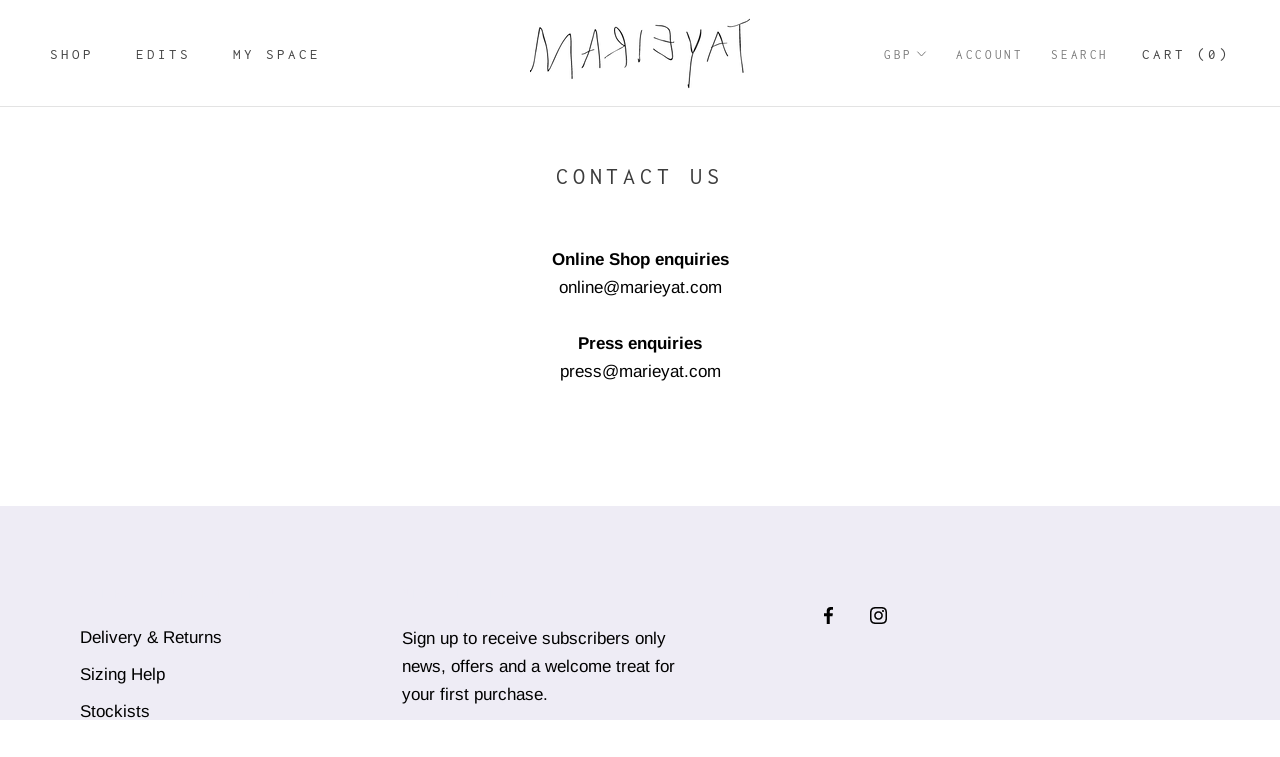

--- FILE ---
content_type: text/javascript
request_url: https://marieyat.com/cdn/shop/t/8/assets/custom.js?v=8814717088703906631629813636
body_size: -607
content:
//# sourceMappingURL=/cdn/shop/t/8/assets/custom.js.map?v=8814717088703906631629813636
